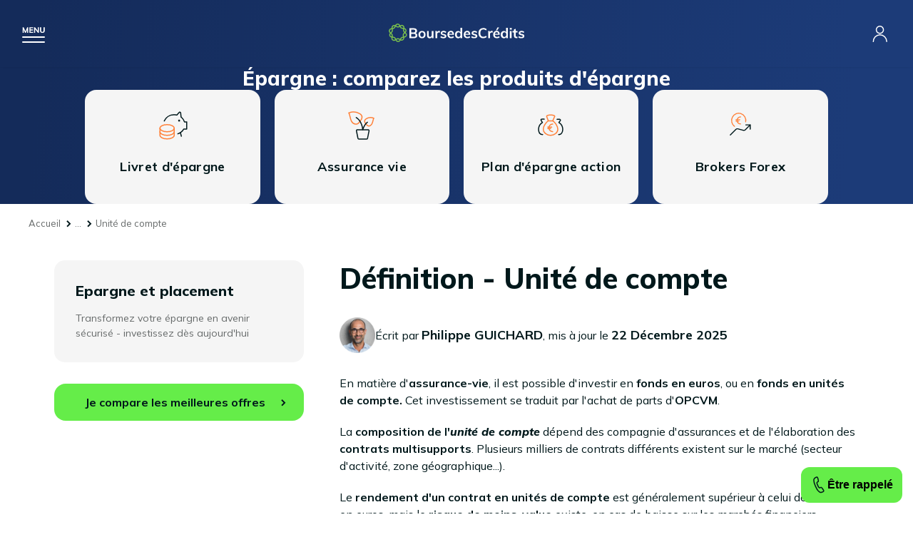

--- FILE ---
content_type: text/html; charset=UTF-8
request_url: https://www.boursedescredits.com/lexique-definition-unite-compte-4371.php
body_size: 11205
content:
<!doctype html>
<html lang="fr">

<head>
  <meta charset="utf-8">
  <title>Unité de compte - Définition - Lexique epargne - BoursedesCrédits</title>
  <meta name="description"
    content="Retrouvez la définition du mot unité de compte dans notre lexique spécial epargne" />
  <meta name="viewport" content="width=device-width, initial-scale=1" />
  <meta name="keywords" content="" />
  <meta name="robots" content="index, follow, noodp, noydir, all" />
  <meta property="og:site_name" content="BoursedesCrédits" />
  <meta property="og:type" content="article" />
  <meta property="og:title"
    content="Unité de compte - Définition - Lexique epargne - BoursedesCrédits" />
  <meta property="og:image" content="https://www.boursedescredits.com/pics/charte/logo.svg" />
  <meta property="og:description"
    content="Retrouvez la définition du mot unité de compte dans notre lexique spécial epargne" />
  <meta property="fb:app_id" content="198318770198041" />
  <link rel="canonical" href="https://www.boursedescredits.com/lexique-definition-unite-compte-4371.php" />
  <link rel="shortcut icon" href="favicon.ico" />
  <link href="css/main.css?20171004" rel="stylesheet" type="text/css" media="all" />
  <script type="application/ld+json">[
    {
        "@context": "https:\/\/schema.org",
        "@type": "DefinedTerm",
        "name": "Unit\u00e9 de compte",
        "description": "<p>En mati\u00e8re d'<strong>assurance-vie<\/strong>, il est possible d'investir en <strong>fonds en euros<\/strong>, ou en <strong>fonds en unit\u00e9s de compte.<\/strong> Cet investissement se traduit par l'achat de parts d'<strong>OPCVM<\/strong>.<\/p>\r\n<p>La <strong>composition de l'<dfn>unit\u00e9 de compte<\/dfn><\/strong> d\u00e9pend des compagnie d'assurances et de l'\u00e9laboration des <strong>contrats multisupports<\/strong>. Plusieurs milliers de contrats diff\u00e9rents existent sur le march\u00e9 (secteur d'activit\u00e9, zone g\u00e9ographique...).\u00a0<\/p>\r\n<p>Le <strong>rendement d'un contrat en unit\u00e9s de compte<\/strong> est g\u00e9n\u00e9ralement sup\u00e9rieur \u00e0 celui des contrats en euros, mais le <strong>risque de moins-value<\/strong> existe, en cas de baisse sur les march\u00e9s financiers.<\/p>",
        "@id": "https:\/\/www.boursedescredits.com\/lexique-definition-unite-compte-4371.php",
        "url": "https:\/\/www.boursedescredits.com\/lexique-definition-unite-compte-4371.php",
        "inDefinedTermSet": {
            "@type": "DefinedTermSet",
            "name": "Lexique BoursedesCr\u00e9dits",
            "url": "https:\/\/www.boursedescredits.com\/lexique.php"
        }
    },
    {
        "@context": "https:\/\/schema.org",
        "@type": "SoftwareApplication",
        "name": "BoursedesCr\u00e9dits",
        "operatingSystem": "Web-based",
        "url": "https:\/\/www.boursedescredits.com\/",
        "aggregateRating": {
            "@type": "AggregateRating",
            "ratingValue": 4.7,
            "bestRating": "5",
            "worstRating": "0",
            "ratingCount": 3754
        }
    },
    {
        "@context": "https:\/\/schema.org",
        "@type": "BreadcrumbList",
        "itemListElement": [
            {
                "@type": "ListItem",
                "position": 1,
                "name": "BoursedesCr\u00e9dits",
                "item": "https:\/\/www.boursedescredits.com\/"
            },
            {
                "@type": "ListItem",
                "position": 2,
                "name": "Lexique",
                "item": "https:\/\/www.boursedescredits.com\/lexique.php"
            },
            {
                "@type": "ListItem",
                "position": 3,
                "name": "Epargne",
                "item": "https:\/\/www.boursedescredits.com\/lexique-epargne.php"
            },
            {
                "@type": "ListItem",
                "position": 4,
                "name": "Lettre U",
                "item": "https:\/\/www.boursedescredits.com\/lexique-epargne-lettre-u.php"
            },
            {
                "@type": "ListItem",
                "position": 5,
                "name": "Unit\u00e9 de compte",
                "item": "https:\/\/www.boursedescredits.com\/lexique-definition-unite-compte-4371.php"
            }
        ]
    }
]</script></head>

<body id="lexique_page" class="epargne" itemscope
  itemtype="http://schema.org/WebPage">
  <div id="global" class="get_banner">
    <header id="header">
        <div id="burger"></div>
        <a href="https://www.boursedescredits.com/" id="logo"><?xml version="1.0" encoding="utf-8"?>

<svg width="190" height="26" version="1.1" id="图层_1" xmlns="http://www.w3.org/2000/svg" xmlns:xlink="http://www.w3.org/1999/xlink" x="0px" y="0px"
	 viewBox="0 0 190 26" style="enable-background:new 0 0 190 26;" xml:space="preserve">
<style type="text/css">
	.st0{fill:none;stroke:#7ABF4D;stroke-width:1.5;stroke-miterlimit:10;}
	.st1{fill:#040000;}
</style>
<g>
	<path class="st0" d="M16.8,22.9l-2.7-1.3c-0.9-0.4-1.9-0.4-2.7,0.1l-2.6,1.5c-2.1,1.2-4.7-0.6-4.3-3l0.4-3c0.1-1-0.2-1.9-0.9-2.6
		l-2.2-2.1C0,10.7,0.9,7.8,3.3,7.4l3-0.5c1-0.2,1.8-0.8,2.2-1.7l1.3-2.7c1-2.2,4.2-2.3,5.3-0.1L16.4,5c0.4,0.9,1.3,1.4,2.2,1.6
		l3,0.4c2.4,0.3,3.4,3.2,1.7,5l-2.1,2.1c-0.7,0.7-1,1.7-0.8,2.6l0.6,3C21.5,22.1,19,24,16.8,22.9z"/>
	<path class="st0" d="M10.5,23.6l-1.4-2.7c-0.4-0.9-1.3-1.5-2.2-1.6l-3-0.4c-2.4-0.3-3.4-3.3-1.7-5l2.1-2.1c0.7-0.7,1-1.7,0.8-2.6
		l-0.5-3C4.3,3.8,6.8,2,8.9,3.1l2.7,1.4c0.9,0.4,1.9,0.4,2.7,0L17,3c2.1-1.2,4.7,0.7,4.3,3.1l-0.5,3c-0.2,1,0.2,1.9,0.9,2.6l2.2,2.1
		c1.8,1.7,0.8,4.7-1.6,5l-3,0.5c-1,0.1-1.8,0.8-2.2,1.6l-1.3,2.7C14.7,25.8,11.6,25.8,10.5,23.6z"/>
</g>
<g>
	<path class="st1" d="M39.4,14.5c0.4,0.6,0.7,1.3,0.7,2.2c0,1.2-0.4,2.1-1.3,2.8c-0.8,0.7-2,1-3.5,1H29V6.6h6.1c1.4,0,2.6,0.3,3.4,1
		c0.8,0.6,1.2,1.5,1.2,2.7c0,0.7-0.2,1.4-0.6,1.9c-0.4,0.5-0.9,0.9-1.6,1.2C38.3,13.5,38.9,14,39.4,14.5z M31.4,12.5h3.2
		c1.7,0,2.6-0.7,2.6-2c0-0.7-0.2-1.1-0.6-1.5c-0.4-0.3-1.1-0.5-2-0.5h-3.2V12.5z M37,18.1c0.4-0.3,0.6-0.8,0.6-1.5
		c0-0.7-0.2-1.2-0.6-1.6c-0.4-0.3-1.1-0.5-2-0.5h-3.6v4.1H35C35.9,18.6,36.6,18.4,37,18.1z"/>
	<path class="st1" d="M44.1,20c-0.8-0.4-1.3-1-1.8-1.8c-0.4-0.8-0.6-1.7-0.6-2.7c0-1,0.2-2,0.6-2.7c0.4-0.8,1-1.4,1.8-1.8
		s1.6-0.6,2.6-0.6c1,0,1.9,0.2,2.6,0.6c0.8,0.4,1.3,1,1.7,1.8c0.4,0.8,0.6,1.7,0.6,2.7c0,1-0.2,2-0.6,2.7c-0.4,0.8-1,1.4-1.7,1.8
		c-0.8,0.4-1.6,0.6-2.6,0.6C45.7,20.7,44.9,20.5,44.1,20z M48.6,17.9c0.4-0.5,0.7-1.3,0.7-2.4c0-1.1-0.2-1.9-0.7-2.4
		c-0.4-0.6-1.1-0.8-1.9-0.8c-0.8,0-1.5,0.3-1.9,0.8c-0.4,0.6-0.7,1.4-0.7,2.4c0,1.1,0.2,1.9,0.7,2.4c0.4,0.5,1.1,0.8,1.9,0.8
		C47.6,18.7,48.2,18.5,48.6,17.9z"/>
	<path class="st1" d="M62.8,10.6v9.9h-2.4V19c-0.3,0.5-0.7,1-1.3,1.3c-0.5,0.3-1.1,0.4-1.8,0.4c-2.4,0-3.6-1.4-3.6-4.1v-6h2.4v6
		c0,0.7,0.1,1.2,0.4,1.6c0.3,0.3,0.7,0.5,1.4,0.5c0.7,0,1.3-0.2,1.7-0.7c0.4-0.5,0.6-1.1,0.6-1.9v-5.5H62.8z"/>
	<path class="st1" d="M71.8,10.6l0,2.2c-0.4-0.2-0.8-0.3-1.3-0.3c-0.8,0-1.5,0.2-1.9,0.7c-0.4,0.5-0.7,1.1-0.7,1.9v5.3h-2.4v-7.1
		c0-1-0.1-2-0.2-2.8h2.3l0.2,1.7c0.2-0.6,0.6-1.1,1.2-1.5c0.5-0.3,1.1-0.5,1.8-0.5C71.2,10.4,71.5,10.5,71.8,10.6z"/>
	<path class="st1" d="M72.4,19.4l0.7-1.7c1.1,0.8,2.3,1.2,3.6,1.2c0.6,0,1-0.1,1.4-0.3c0.3-0.2,0.5-0.5,0.5-0.8
		c0-0.3-0.1-0.5-0.3-0.7c-0.2-0.2-0.6-0.3-1.1-0.5l-1.6-0.4c-1.8-0.4-2.7-1.3-2.7-2.8c0-0.6,0.2-1.1,0.5-1.6
		c0.3-0.5,0.8-0.8,1.4-1.1c0.6-0.3,1.3-0.4,2.1-0.4c0.7,0,1.4,0.1,2,0.3c0.7,0.2,1.2,0.5,1.7,0.9l-0.7,1.7c-1-0.7-2-1.1-3-1.1
		c-0.6,0-1,0.1-1.3,0.3C75.2,12.7,75,13,75,13.4c0,0.3,0.1,0.5,0.3,0.7c0.2,0.2,0.5,0.3,1,0.4l1.7,0.4c1,0.2,1.7,0.6,2.1,1
		c0.4,0.5,0.7,1.1,0.7,1.8c0,0.9-0.4,1.6-1.1,2.2c-0.7,0.5-1.7,0.8-3,0.8C74.9,20.7,73.5,20.2,72.4,19.4z"/>
	<path class="st1" d="M91.5,15.7h-6.8c0.1,1.1,0.3,1.8,0.8,2.3c0.5,0.5,1.2,0.8,2.1,0.8c1.1,0,2.1-0.4,3-1.1l0.7,1.7
		c-0.5,0.4-1,0.7-1.7,0.9c-0.7,0.2-1.4,0.3-2.1,0.3c-1.6,0-2.9-0.5-3.8-1.4c-0.9-0.9-1.4-2.2-1.4-3.8c0-1,0.2-1.9,0.6-2.7
		c0.4-0.8,1-1.4,1.7-1.8c0.7-0.4,1.6-0.7,2.5-0.7c1.4,0,2.4,0.4,3.2,1.3s1.2,2.1,1.2,3.6V15.7z M85.5,12.7c-0.4,0.4-0.7,0.9-0.8,1.7
		h4.6c-0.1-0.7-0.3-1.3-0.7-1.7c-0.4-0.4-0.9-0.6-1.5-0.6S86,12.3,85.5,12.7z"/>
	<path class="st1" d="M103,6.1v14.4h-2.4v-1.6c-0.3,0.5-0.7,1-1.3,1.3c-0.6,0.3-1.2,0.5-1.9,0.5c-0.8,0-1.6-0.2-2.3-0.6
		c-0.7-0.4-1.2-1-1.6-1.8c-0.4-0.8-0.6-1.7-0.6-2.7c0-1,0.2-1.9,0.5-2.7c0.4-0.8,0.9-1.4,1.5-1.8c0.7-0.4,1.4-0.6,2.3-0.6
		c0.7,0,1.3,0.1,1.9,0.4c0.6,0.3,1,0.7,1.3,1.2V6.1H103z M99.9,17.9c0.4-0.6,0.7-1.4,0.7-2.4c0-1-0.2-1.8-0.7-2.4
		c-0.4-0.6-1.1-0.8-1.9-0.8c-0.8,0-1.5,0.3-1.9,0.8c-0.4,0.6-0.7,1.3-0.7,2.4c0,1,0.2,1.8,0.7,2.4c0.4,0.6,1.1,0.9,1.9,0.9
		S99.5,18.5,99.9,17.9z"/>
	<path class="st1" d="M114.3,15.7h-6.8c0.1,1.1,0.3,1.8,0.8,2.3c0.5,0.5,1.2,0.8,2.1,0.8c1.1,0,2.1-0.4,3-1.1l0.7,1.7
		c-0.5,0.4-1,0.7-1.7,0.9c-0.7,0.2-1.4,0.3-2.1,0.3c-1.6,0-2.9-0.5-3.8-1.4c-0.9-0.9-1.4-2.2-1.4-3.8c0-1,0.2-1.9,0.6-2.7
		c0.4-0.8,1-1.4,1.7-1.8s1.6-0.7,2.5-0.7c1.4,0,2.4,0.4,3.2,1.3c0.8,0.9,1.2,2.1,1.2,3.6V15.7z M108.3,12.7
		c-0.4,0.4-0.7,0.9-0.8,1.7h4.6c-0.1-0.7-0.3-1.3-0.7-1.7s-0.9-0.6-1.5-0.6C109.3,12.1,108.8,12.3,108.3,12.7z"/>
	<path class="st1" d="M115.7,19.4l0.7-1.7c1.1,0.8,2.3,1.2,3.6,1.2c0.6,0,1-0.1,1.4-0.3c0.3-0.2,0.5-0.5,0.5-0.8
		c0-0.3-0.1-0.5-0.3-0.7c-0.2-0.2-0.6-0.3-1.1-0.5l-1.6-0.4c-1.8-0.4-2.7-1.3-2.7-2.8c0-0.6,0.2-1.1,0.5-1.6
		c0.3-0.5,0.8-0.8,1.4-1.1c0.6-0.3,1.3-0.4,2.1-0.4c0.7,0,1.4,0.1,2,0.3s1.2,0.5,1.7,0.9l-0.7,1.7c-1-0.7-2-1.1-3-1.1
		c-0.6,0-1,0.1-1.3,0.3c-0.3,0.2-0.5,0.5-0.5,0.9c0,0.3,0.1,0.5,0.3,0.7c0.2,0.2,0.5,0.3,1,0.4l1.7,0.4c1,0.2,1.7,0.6,2.1,1
		c0.4,0.5,0.7,1.1,0.7,1.8c0,0.9-0.4,1.6-1.1,2.2c-0.7,0.5-1.7,0.8-3,0.8C118.2,20.7,116.8,20.2,115.7,19.4z"/>
	<path class="st1" d="M129,19.8c-1-0.6-1.8-1.4-2.4-2.5c-0.5-1.1-0.8-2.3-0.8-3.8c0-1.4,0.3-2.7,0.8-3.8c0.5-1.1,1.3-1.9,2.4-2.5
		c1-0.6,2.2-0.9,3.6-0.9c0.9,0,1.8,0.1,2.6,0.4c0.8,0.3,1.5,0.7,2.1,1.2l-0.8,1.8c-0.6-0.5-1.2-0.9-1.9-1.1c-0.6-0.2-1.3-0.3-2-0.3
		c-1.3,0-2.4,0.4-3.1,1.3c-0.7,0.9-1.1,2.1-1.1,3.8c0,1.6,0.4,2.9,1.1,3.8c0.7,0.9,1.8,1.3,3.1,1.3c0.7,0,1.4-0.1,2-0.3
		c0.6-0.2,1.2-0.6,1.9-1.1l0.8,1.8c-0.5,0.5-1.2,0.9-2.1,1.2c-0.8,0.3-1.7,0.4-2.6,0.4C131.3,20.7,130.1,20.4,129,19.8z"/>
	<path class="st1" d="M145.8,10.6l0,2.2c-0.4-0.2-0.8-0.3-1.3-0.3c-0.8,0-1.5,0.2-1.9,0.7c-0.4,0.5-0.7,1.1-0.7,1.9v5.3h-2.4v-7.1
		c0-1-0.1-2-0.2-2.8h2.3l0.2,1.7c0.2-0.6,0.6-1.1,1.2-1.5c0.5-0.3,1.1-0.5,1.8-0.5C145.2,10.4,145.5,10.5,145.8,10.6z"/>
	<path class="st1" d="M155.6,15.7h-6.8c0.1,1.1,0.3,1.8,0.8,2.3c0.5,0.5,1.2,0.8,2.1,0.8c1.1,0,2.1-0.4,3-1.1l0.7,1.7
		c-0.5,0.4-1,0.7-1.7,0.9c-0.7,0.2-1.4,0.3-2.1,0.3c-1.6,0-2.9-0.5-3.8-1.4c-0.9-0.9-1.4-2.2-1.4-3.8c0-1,0.2-1.9,0.6-2.7
		c0.4-0.8,1-1.4,1.7-1.8c0.7-0.4,1.6-0.7,2.5-0.7c1.4,0,2.4,0.4,3.2,1.3c0.8,0.9,1.2,2.1,1.2,3.6V15.7z M149.7,12.7
		c-0.4,0.4-0.7,0.9-0.8,1.7h4.6c-0.1-0.7-0.3-1.3-0.7-1.7s-0.9-0.6-1.5-0.6C150.6,12.1,150.1,12.3,149.7,12.7z M150.4,9.4l2-4h2.5
		l-2.9,4H150.4z"/>
	<path class="st1" d="M167.1,6.1v14.4h-2.4v-1.6c-0.3,0.5-0.7,1-1.3,1.3c-0.6,0.3-1.2,0.5-1.9,0.5c-0.8,0-1.6-0.2-2.3-0.6
		c-0.7-0.4-1.2-1-1.6-1.8c-0.4-0.8-0.6-1.7-0.6-2.7c0-1,0.2-1.9,0.5-2.7c0.4-0.8,0.9-1.4,1.5-1.8c0.7-0.4,1.4-0.6,2.3-0.6
		c0.7,0,1.3,0.1,1.9,0.4c0.6,0.3,1,0.7,1.3,1.2V6.1H167.1z M164.1,17.9c0.4-0.6,0.7-1.4,0.7-2.4c0-1-0.2-1.8-0.7-2.4
		c-0.4-0.6-1.1-0.8-1.9-0.8c-0.8,0-1.5,0.3-1.9,0.8c-0.4,0.6-0.7,1.3-0.7,2.4c0,1,0.2,1.8,0.7,2.4c0.4,0.6,1.1,0.9,1.9,0.9
		C163,18.7,163.6,18.5,164.1,17.9z"/>
	<path class="st1" d="M172.4,6.2v2.4h-2.7V6.2H172.4z M169.8,10.6h2.4v9.9h-2.4V10.6z"/>
	<path class="st1" d="M178,12.5v4.4c0,1.2,0.5,1.7,1.6,1.7c0.3,0,0.6-0.1,1-0.2v1.9c-0.4,0.2-1,0.2-1.6,0.2c-1.1,0-2-0.3-2.6-0.9
		s-0.9-1.5-0.9-2.7v-4.5h-1.9v-1.8h1.9V8.2l2.4-0.8v3.2h2.6v1.8H178z"/>
	<path class="st1" d="M181.7,19.4l0.7-1.7c1.1,0.8,2.3,1.2,3.6,1.2c0.6,0,1-0.1,1.4-0.3c0.3-0.2,0.5-0.5,0.5-0.8
		c0-0.3-0.1-0.5-0.3-0.7c-0.2-0.2-0.6-0.3-1.1-0.5l-1.6-0.4c-1.8-0.4-2.7-1.3-2.7-2.8c0-0.6,0.2-1.1,0.5-1.6
		c0.3-0.5,0.8-0.8,1.4-1.1c0.6-0.3,1.3-0.4,2.1-0.4c0.7,0,1.4,0.1,2,0.3c0.7,0.2,1.2,0.5,1.7,0.9l-0.7,1.7c-1-0.7-2-1.1-3-1.1
		c-0.6,0-1,0.1-1.3,0.3c-0.3,0.2-0.5,0.5-0.5,0.9c0,0.3,0.1,0.5,0.3,0.7c0.2,0.2,0.5,0.3,1,0.4l1.7,0.4c1,0.2,1.7,0.6,2.1,1
		c0.4,0.5,0.7,1.1,0.7,1.8c0,0.9-0.4,1.6-1.1,2.2c-0.7,0.5-1.7,0.8-3,0.8C184.1,20.7,182.7,20.2,181.7,19.4z"/>
</g>
</svg></a>
        <nav id="menu">
          <a href="credit-immobilier.php" id="link-credit-immobilier">Crédit immobilier</a>
          <div class="submenu">
            <div class="back">
              <p>Retour</p>
            </div>
            <div>
              <a href="credit-immobilier.php" class="title">Crédit immobilier</a>
              <div class="side">
                <p>Profitez d'un taux immo à
                  <span class="taux">3,71 %</span>
                  <span class="time">sur 15 ans</span>
                </p>
                <a class="color_link" href="guide-barometre-taux-immobiliers-1910.php#fromheader">Consulter le baromètre des taux</a>
                <p class="btn"><a href="formulaire-credit-immobilier.php#fromheader">Je simule mon prêt immobilier</a></p>
              </div>
              <div class="submenu_links">
                <nav>
                  <span>Les outils de simulation</span>
                  <a href="formulaire-credit-immobilier.php#fromheader">Comparateur crédit immobilier</a>
                  <a href="calculette-credit-immobilier.php#fromheader">Simulation prêt immobilier</a>
                  <a href="calculette-credit-immobilier-mensualites-remboursement.php#fromheader">Calcul de mensualités</a>
                  <a href="calculette-credit-immobilier-capacite-achat.php#fromheader">Calcul capacité d'emprunt</a>
                  <a href="calculette-credit-immobilier-frais-de-notaire.php#fromheader">Calcul frais de notaire</a>
                  <a href="calculette-credit-immobilier-pret-taux-zero.php#fromheader">Calculette PTZ</a>
                </nav>
                <nav>
                  <span>Les guides</span>
                  <a href="guide-passer-courtier-credit-immobilier-125.php#fromheader">Courtier crédit immobilier</a>
                  <a href="guide-pret-relais-146.php#fromheader">Prêt relais</a>
                  <a href="guide-investissement-locatif-836.php#fromheader">Investissement locatif</a>
                </nav>
                <nav>
                  <span>Plus d'informations</span>
                  <a href="actualites-credit-immobilier.php#fromheader">Actualités du crédit immobilier</a>
                  <a href="guide-credit-immobilier.php#fromheader">Guide du crédit immobilier</a>
                  <a href="lexique-credit-immobilier.php#fromheader">Lexique du prêt immobilier</a>
                  <a href="faq-credit-immobilier.php#fromheader">FAQ du prêt immobilier</a>
                  <a href="lettres-types-credit-immobilier.php#fromheader">Lettres types du prêt immobilier</a>
                </nav>
                <div class="contact">
                  <div>
                    <p><strong>Contactez-nous</strong> du lundi au samedi de 8 h à 20 h</p>
                    <span class="tel">0825 560 395*</span>
                    <strong>ou</strong>
                    <a href="rappel-credit-immobilier.php" class="call">Rappel gratuit</a>
                  </div>
                </div>
              </div>
            </div>
          </div>
          <a href="credit-consommation.php" id="link-credit-perso">Crédit consommation</a>
          <div class="submenu">
            <div class="back">
              <p>Retour</p>
            </div>
            <div>
              <a href="credit-consommation.php" class="title">Crédit consommation</a>
              <div class="side">
                <p>Profitez d'un taux conso à
                  <span class="taux">0,90 %</span>
                  <span class="time">sur 12 mois</span>
                </p>
                <a class="color_link" href="guide-barometre-taux-conso-301.php#fromheader">Consulter le baromètre des taux</a>
                <p class="btn"><a href="formulaire-credit-consommation.php#fromheader">Je simule mon crédit conso</a></p>
              </div>
              <div class="submenu_links">
                <nav>
                  <span>Les outils de simulation</span>
                  <a href="formulaire-credit-consommation.php#fromheader">Comparateur crédit consommation</a>
                  <a href="calculette-credit-consommation.php#fromheader">Calculette crédit conso</a>
                </nav>
                <nav>
                  <span>Les guides</span>
                  <a href="guide-pret-personnel-271.php#fromheader">Prêt personnel</a>
                  <a href="guide-credit-auto-302.php#fromheader">Crédit auto</a>
                  <a href="guide-pret-travaux-265.php#fromheader">Prêt travaux</a>
                  <a href="guide-credit-renouvelable-274.php#fromheader">Crédit renouvelable</a>
                </nav>
                <nav>
                  <span>Plus d'informations</span>
                  <a href="actualites-credit-consommation.php#fromheader">Actualités du crédit consommation</a>
                  <a href="guide-credit-consommation.php#fromheader">Guide du crédit consommation</a>
                  <a href="lexique-credit-consommation.php#fromheader">Lexique du crédit consommation</a>
                  <a href="faq-credit-consommation.php#fromheader">FAQ du crédit consommation</a>
                  <a href="lettres-types-credit-consommation.php#fromheader">Lettres types du crédit consommation</a>
                </nav>
                <div class="contact">
                  <div>
                    <p><strong>Contactez-nous</strong> du lundi au samedi de 8 h à 20 h</p>
                    <span class="tel">0825 560 395*</span>
                    <strong>ou</strong>
                    <a href="rappel-credit-consommation.php" class="call">Rappel gratuit</a>
                  </div>
                </div>
              </div>
            </div>
          </div>
          <a href="rachat-credit.php" id="link-rachat-credits">Rachat de crédit</a>
          <div class="submenu">
            <div class="back">
              <p>Retour</p>
            </div>
            <div>
              <a href="rachat-credit.php" class="title">Rachat de crédit</a>
              <div class="side">
                <p>Jusqu'à
                  <span class="taux"> - 80 %</span>
                  <span class="time">sur vos mensualités</span>
                </p>
                <a class="color_link" href="guide-barometre-taux-rachat-credit-50.php#fromheader">Consulter le baromètre des taux</a>
                <p class="btn"><a href="formulaire-rachat-credit.php#fromheader">Je simule mon rachat de crédit</a></p>
              </div>
              <div class="submenu_links">
                <nav>
                  <span>Les outils de simulation</span>
                  <a href="formulaire-rachat-credit.php#fromheader">Comparateur rachat de crédit</a>
                  <a href="calculette-rachat-credit.php#fromheader">Calculette rachat de crédit</a>
                  <a href="calculette-rachat-credit-taux-endettement.php#fromheader">Taux d'endettement</a>
                </nav>
                <nav>
                  <span>Les guides</span>
                  <a href="guide-rachat-credit-immobilier-28.php#fromheader">Rachat de crédit immobilier</a>
                  <a href="guide-rachat-credit-consommation-48.php#fromheader">Rachat de crédit consommation</a>
                  <a href="guide-rachat-credit-immobilier-consommation-49.php#fromheader">Rachat de crédit immo et conso</a>
                  <a href="guide-rachat-credit-locataire-82.php#fromheader">Rachat de crédit locataire</a>
                  <a href="guide-rachat-credit-proprietaire-45.php#fromheader">Rachat de crédit propriétaire</a>
                  <a href="guide-rachat-credit-fonctionnaire-42.php#fromheader">Rachat de crédit fonctionnaire</a>
                  <a href="guide-passer-courtier-rachat-credits-3330.php#fromheader">Courtier rachat de crédits</a>
                </nav>
                <nav>
                  <span>Plus d'informations</span>
                  <a href="actualites-rachat-de-credits.php#fromheader">Actualités du rachat de crédit</a>
                  <a href="guide-rachat-de-credits.php#fromheader">Guide du rachat de crédit</a>
                  <a href="lexique-rachat-de-credits.php#fromheader">Lexique du rachat de crédit</a>
                  <a href="faq-rachat-de-credits.php#fromheader">FAQ du rachat de crédit</a>
                  <a href="lettres-types-rachat-de-credits.php#fromheader">Lettres types du rachat de crédit</a>
                </nav>
                <div class="contact">
                  <div>
                    <p><strong>Contactez-nous</strong> du lundi au samedi de 8 h à 20 h</p>
                    <span class="tel">0825 560 395*</span>
                    <strong>ou</strong>
                    <a href="rappel-rachat-credit.php" class="call">Rappel gratuit</a>
                  </div>
                </div>
              </div>
            </div>
          </div>
          <a href="assurance-pret-immobilier.php" id="link-assurance-pret">Assurance prêt immobilier</a>
          <div class="submenu">
            <div class="back">
              <p>Retour</p>
            </div>
            <div>
              <a href="assurance-pret-immobilier.php" class="title">Assurance prêt immobilier</a>
              <div class="side">
                <p>Économisez jusqu'à
                  <span class="taux">15.000 €</span>
                  <span class="time">sur votre assurance</span>
                </p>
                <a class="color_link" href="guide-barometre-taux-assurance-pret-immobilier-911.php#fromheader">Consulter le baromètre des taux</a>
                <p class="btn"><a href="formulaire-assurances-pret.php#fromheader">Je simule mon assurance immo</a></p>
              </div>
              <div class="submenu_links">
                <nav>
                  <span>Les guides</span>
                  <a href="guide-simulation-assurance-pret-immobilier-921.php#fromheader">Simulation assurance prêt immobilier</a>
                  <a href="formulaire-assurances-pret.php#fromheader">Comparateur assurance prêt immobilier</a>
                  <a href="guide-delegation-assurance-pret-immobilier-476.php#fromheader">Délégation d'assurance de prêt immo</a>
                  <a href="guide-assurance-emprunteur-groupe-959.php#fromheader">Assurance emprunteur groupe</a>
                  <a href="guide-convention-aeras-assurance-pret-463.php#fromheader">Convention AERAS</a>
                  <a href="guide-passer-courtier-assurance-pret-immobilier-1422.php#fromheader">Courtier assurance prêt immobilier</a>
                </nav>
                <nav>
                  <span>Plus d'informations</span>
                  <a href="actualites-assurance-credits.php#fromheader">Actualités de l'assurance de prêt immobilier</a>
                  <a href="guide-assurance-credits.php#fromheader">Guide de l'assurance de prêt immobilier</a>
                  <a href="lexique-assurance-credits.php#fromheader">Lexique de l'assurance de prêt immobilier</a>
                  <a href="faq-assurance-credits.php#fromheader">FAQ de l'assurance de prêt immobilier</a>
                  <a href="lettres-types-assurance-credits.php#fromheader">Lettres types de l'assurance de prêt immobilier</a>
                </nav>
                <div class="contact">
                  <div>
                    <p><strong>Contactez-nous</strong> du lundi au samedi de 8 h à 20 h</p>
                    <span class="tel">0825 560 395*</span>
                    <strong>ou</strong>
                    <a href="rappel-assurance-emprunteur.php" class="call">Rappel gratuit</a>
                  </div>
                </div>
              </div>
            </div>
          </div>
          <a href="banque-en-ligne.php" id="link-banque-en-ligne">Banque en ligne</a>
          <div class="submenu">
            <div class="back">
              <p>Retour</p>
            </div>
            <div>
              <a href="banque-en-ligne.php" class="title">Banque en ligne</a>
              <div class="side">
                <p>Économisez jusqu'à
                  <span class="taux">200 €</span>
                  <span class="time">sur vos frais</span>
                </p>
                <p class="btn"><a href="formulaire-banque-en-ligne.php#fromheader">J'économise sur mes frais</a></p>
              </div>
              <div class="submenu_links">
                <nav>
                  <span>Les guides</span>
                  <a href="guide-meilleure-banque-ligne-2023-comparatif-531.php#fromheader">Meilleure banque en ligne</a>
                  <a href="guide-banques-ligne-501.php#fromheader">Les banques en ligne</a>
                  <a href="guide-choisir-bonne-banque-ligne-497.php#fromheader">Choisir la bonne banque en ligne</a>
                  <a href="guide-neobanques-5189.php#fromheader">Les néobanques</a>
                  <a href="guide-ouvrir-compte-ligne-4520.php#fromheader">Ouvrir un compte en ligne</a>
                </nav>
                <nav>
                  <span>Plus d'informations</span>
                  <a href="actualites-banque-en-ligne.php#fromheader">Actualités des banques en ligne</a>
                  <a href="guide-banque-en-ligne.php#fromheader">Guide des banques en ligne</a>
                  <a href="lexique-banque-en-ligne.php#fromheader">Lexique des banques en ligne</a>
                  <a href="faq-banque-en-ligne.php#fromheader">FAQ des banques en ligne</a>
                  <a href="lettres-types-banque-en-ligne.php#fromheader">Lettres types des banques en ligne</a>
                </nav>
                <div class="contact">
                  <div>
                    <p><strong>Contactez-nous</strong> du lundi au samedi de 8 h à 20 h</p>
                    <span class="tel">0825 560 395*</span>
                    <strong>ou</strong>
                    <a href="rappel.php" class="call">Rappel gratuit</a>
                  </div>
                </div>
              </div>
            </div>
          </div>
          <a href="epargne.php" id="link-epargne">Épargne</a>
          <div class="submenu">
            <div class="back">
              <p>Retour</p>
            </div>
            <div>
              <a href="epargne.php" class="title">Épargne et placement</a>
              <div class="side">
                <p>Économisez jusqu'à
                  <span class="taux">115 €</span>
                  <span class="time">sur vos livrets</span>
                </p>
                <p class="btn"><a href="epargne.php#FromHeader">Je simule mes économies</a></p>
              </div>
              <div class="submenu_links">
                <nav>
                  <span>Les produits d'épargne</span>
                  <a href="guide-assurance-vie-561.php#fromheader">Assurance vie</a>
                  <a href="guide-scpi-2041.php#fromheader">SCPI</a>
                  <a href="guide-pea-plan-epargne-actions-861.php#fromheader">PEA (Plan d'Épargne en Actions)</a>
                  <a href="guide-livret-epargne-560.php#fromheader">Livret d'épargne</a>
                  <a href="guide-per-plan-epargne-retraite-562.php#fromheader">PER (Plan Épargne Retraite)</a>
                </nav>
                <nav>
                  <span>Les guides</span>
                  <a href="guide-choisir-meilleure-assurance-vie-858.php#fromheader">Choisir la meilleure assurance vie</a>
                  <a href="guide-scpi-pinel-1874.php#fromheader">La SCPI Pinel</a>
                  <a href="guide-pea-bancaire-classique-1873.php#fromheader">PEA bancaire classique</a>
                  <a href="guide-livret-725.php#fromheader">Livret A</a>
                  <a href="guide-per-individuel-perin-1878.php#fromheader">PER individuel (Perin)</a>
                </nav>
                <nav>
                  <span>Plus d'informations</span>
                  <a href="actualites-epargne.php#fromheader">Actualités de l'épargne</a>
                  <a href="guide-epargne.php#fromheader">Guide de l'épargne</a>
                  <a href="lexique-epargne.php#fromheader">Lexique de l'épargne</a>
                  <a href="faq-epargne.php#fromheader">FAQ de l'épargne</a>
                  <a href="lettres-types-epargne.php#fromheader">Lettres types de l'épargne</a>
                </nav>
                <div class="contact">
                  <div>
                    <p><strong>Contactez-nous</strong> du lundi au samedi de 8 h à 20 h</p>
                    <span class="tel">0825 560 395*</span>
                    <strong>ou</strong>
                    <a href="rappel.php" class="call">Rappel gratuit</a>
                  </div>
                </div>
              </div>
            </div>
          </div>
          <a class="mobile_only" href="qui-sommes-nous.php">À propos</a>
          <a class="mobile_only" href="espace-client.php">Se connecter</a>
        </nav>
        <div id="second_nav">
          <a href="qui-sommes-nous.php">À propos</a>
          <a href="espace-client.php">Se connecter</a>
        </div>
        <a class="mobile_login" href="espace-client.php"></a>
      </header>        <div class="sticky_header"><a href="https://www.boursedescredits.com/" id="logo"><?xml version="1.0" encoding="utf-8"?>

<svg width="190" height="26" version="1.1" id="图层_1" xmlns="http://www.w3.org/2000/svg" xmlns:xlink="http://www.w3.org/1999/xlink" x="0px" y="0px"
	 viewBox="0 0 190 26" style="enable-background:new 0 0 190 26;" xml:space="preserve">
<style type="text/css">
	.st0{fill:none;stroke:#7ABF4D;stroke-width:1.5;stroke-miterlimit:10;}
	.st1{fill:#040000;}
</style>
<g>
	<path class="st0" d="M16.8,22.9l-2.7-1.3c-0.9-0.4-1.9-0.4-2.7,0.1l-2.6,1.5c-2.1,1.2-4.7-0.6-4.3-3l0.4-3c0.1-1-0.2-1.9-0.9-2.6
		l-2.2-2.1C0,10.7,0.9,7.8,3.3,7.4l3-0.5c1-0.2,1.8-0.8,2.2-1.7l1.3-2.7c1-2.2,4.2-2.3,5.3-0.1L16.4,5c0.4,0.9,1.3,1.4,2.2,1.6
		l3,0.4c2.4,0.3,3.4,3.2,1.7,5l-2.1,2.1c-0.7,0.7-1,1.7-0.8,2.6l0.6,3C21.5,22.1,19,24,16.8,22.9z"/>
	<path class="st0" d="M10.5,23.6l-1.4-2.7c-0.4-0.9-1.3-1.5-2.2-1.6l-3-0.4c-2.4-0.3-3.4-3.3-1.7-5l2.1-2.1c0.7-0.7,1-1.7,0.8-2.6
		l-0.5-3C4.3,3.8,6.8,2,8.9,3.1l2.7,1.4c0.9,0.4,1.9,0.4,2.7,0L17,3c2.1-1.2,4.7,0.7,4.3,3.1l-0.5,3c-0.2,1,0.2,1.9,0.9,2.6l2.2,2.1
		c1.8,1.7,0.8,4.7-1.6,5l-3,0.5c-1,0.1-1.8,0.8-2.2,1.6l-1.3,2.7C14.7,25.8,11.6,25.8,10.5,23.6z"/>
</g>
<g>
	<path class="st1" d="M39.4,14.5c0.4,0.6,0.7,1.3,0.7,2.2c0,1.2-0.4,2.1-1.3,2.8c-0.8,0.7-2,1-3.5,1H29V6.6h6.1c1.4,0,2.6,0.3,3.4,1
		c0.8,0.6,1.2,1.5,1.2,2.7c0,0.7-0.2,1.4-0.6,1.9c-0.4,0.5-0.9,0.9-1.6,1.2C38.3,13.5,38.9,14,39.4,14.5z M31.4,12.5h3.2
		c1.7,0,2.6-0.7,2.6-2c0-0.7-0.2-1.1-0.6-1.5c-0.4-0.3-1.1-0.5-2-0.5h-3.2V12.5z M37,18.1c0.4-0.3,0.6-0.8,0.6-1.5
		c0-0.7-0.2-1.2-0.6-1.6c-0.4-0.3-1.1-0.5-2-0.5h-3.6v4.1H35C35.9,18.6,36.6,18.4,37,18.1z"/>
	<path class="st1" d="M44.1,20c-0.8-0.4-1.3-1-1.8-1.8c-0.4-0.8-0.6-1.7-0.6-2.7c0-1,0.2-2,0.6-2.7c0.4-0.8,1-1.4,1.8-1.8
		s1.6-0.6,2.6-0.6c1,0,1.9,0.2,2.6,0.6c0.8,0.4,1.3,1,1.7,1.8c0.4,0.8,0.6,1.7,0.6,2.7c0,1-0.2,2-0.6,2.7c-0.4,0.8-1,1.4-1.7,1.8
		c-0.8,0.4-1.6,0.6-2.6,0.6C45.7,20.7,44.9,20.5,44.1,20z M48.6,17.9c0.4-0.5,0.7-1.3,0.7-2.4c0-1.1-0.2-1.9-0.7-2.4
		c-0.4-0.6-1.1-0.8-1.9-0.8c-0.8,0-1.5,0.3-1.9,0.8c-0.4,0.6-0.7,1.4-0.7,2.4c0,1.1,0.2,1.9,0.7,2.4c0.4,0.5,1.1,0.8,1.9,0.8
		C47.6,18.7,48.2,18.5,48.6,17.9z"/>
	<path class="st1" d="M62.8,10.6v9.9h-2.4V19c-0.3,0.5-0.7,1-1.3,1.3c-0.5,0.3-1.1,0.4-1.8,0.4c-2.4,0-3.6-1.4-3.6-4.1v-6h2.4v6
		c0,0.7,0.1,1.2,0.4,1.6c0.3,0.3,0.7,0.5,1.4,0.5c0.7,0,1.3-0.2,1.7-0.7c0.4-0.5,0.6-1.1,0.6-1.9v-5.5H62.8z"/>
	<path class="st1" d="M71.8,10.6l0,2.2c-0.4-0.2-0.8-0.3-1.3-0.3c-0.8,0-1.5,0.2-1.9,0.7c-0.4,0.5-0.7,1.1-0.7,1.9v5.3h-2.4v-7.1
		c0-1-0.1-2-0.2-2.8h2.3l0.2,1.7c0.2-0.6,0.6-1.1,1.2-1.5c0.5-0.3,1.1-0.5,1.8-0.5C71.2,10.4,71.5,10.5,71.8,10.6z"/>
	<path class="st1" d="M72.4,19.4l0.7-1.7c1.1,0.8,2.3,1.2,3.6,1.2c0.6,0,1-0.1,1.4-0.3c0.3-0.2,0.5-0.5,0.5-0.8
		c0-0.3-0.1-0.5-0.3-0.7c-0.2-0.2-0.6-0.3-1.1-0.5l-1.6-0.4c-1.8-0.4-2.7-1.3-2.7-2.8c0-0.6,0.2-1.1,0.5-1.6
		c0.3-0.5,0.8-0.8,1.4-1.1c0.6-0.3,1.3-0.4,2.1-0.4c0.7,0,1.4,0.1,2,0.3c0.7,0.2,1.2,0.5,1.7,0.9l-0.7,1.7c-1-0.7-2-1.1-3-1.1
		c-0.6,0-1,0.1-1.3,0.3C75.2,12.7,75,13,75,13.4c0,0.3,0.1,0.5,0.3,0.7c0.2,0.2,0.5,0.3,1,0.4l1.7,0.4c1,0.2,1.7,0.6,2.1,1
		c0.4,0.5,0.7,1.1,0.7,1.8c0,0.9-0.4,1.6-1.1,2.2c-0.7,0.5-1.7,0.8-3,0.8C74.9,20.7,73.5,20.2,72.4,19.4z"/>
	<path class="st1" d="M91.5,15.7h-6.8c0.1,1.1,0.3,1.8,0.8,2.3c0.5,0.5,1.2,0.8,2.1,0.8c1.1,0,2.1-0.4,3-1.1l0.7,1.7
		c-0.5,0.4-1,0.7-1.7,0.9c-0.7,0.2-1.4,0.3-2.1,0.3c-1.6,0-2.9-0.5-3.8-1.4c-0.9-0.9-1.4-2.2-1.4-3.8c0-1,0.2-1.9,0.6-2.7
		c0.4-0.8,1-1.4,1.7-1.8c0.7-0.4,1.6-0.7,2.5-0.7c1.4,0,2.4,0.4,3.2,1.3s1.2,2.1,1.2,3.6V15.7z M85.5,12.7c-0.4,0.4-0.7,0.9-0.8,1.7
		h4.6c-0.1-0.7-0.3-1.3-0.7-1.7c-0.4-0.4-0.9-0.6-1.5-0.6S86,12.3,85.5,12.7z"/>
	<path class="st1" d="M103,6.1v14.4h-2.4v-1.6c-0.3,0.5-0.7,1-1.3,1.3c-0.6,0.3-1.2,0.5-1.9,0.5c-0.8,0-1.6-0.2-2.3-0.6
		c-0.7-0.4-1.2-1-1.6-1.8c-0.4-0.8-0.6-1.7-0.6-2.7c0-1,0.2-1.9,0.5-2.7c0.4-0.8,0.9-1.4,1.5-1.8c0.7-0.4,1.4-0.6,2.3-0.6
		c0.7,0,1.3,0.1,1.9,0.4c0.6,0.3,1,0.7,1.3,1.2V6.1H103z M99.9,17.9c0.4-0.6,0.7-1.4,0.7-2.4c0-1-0.2-1.8-0.7-2.4
		c-0.4-0.6-1.1-0.8-1.9-0.8c-0.8,0-1.5,0.3-1.9,0.8c-0.4,0.6-0.7,1.3-0.7,2.4c0,1,0.2,1.8,0.7,2.4c0.4,0.6,1.1,0.9,1.9,0.9
		S99.5,18.5,99.9,17.9z"/>
	<path class="st1" d="M114.3,15.7h-6.8c0.1,1.1,0.3,1.8,0.8,2.3c0.5,0.5,1.2,0.8,2.1,0.8c1.1,0,2.1-0.4,3-1.1l0.7,1.7
		c-0.5,0.4-1,0.7-1.7,0.9c-0.7,0.2-1.4,0.3-2.1,0.3c-1.6,0-2.9-0.5-3.8-1.4c-0.9-0.9-1.4-2.2-1.4-3.8c0-1,0.2-1.9,0.6-2.7
		c0.4-0.8,1-1.4,1.7-1.8s1.6-0.7,2.5-0.7c1.4,0,2.4,0.4,3.2,1.3c0.8,0.9,1.2,2.1,1.2,3.6V15.7z M108.3,12.7
		c-0.4,0.4-0.7,0.9-0.8,1.7h4.6c-0.1-0.7-0.3-1.3-0.7-1.7s-0.9-0.6-1.5-0.6C109.3,12.1,108.8,12.3,108.3,12.7z"/>
	<path class="st1" d="M115.7,19.4l0.7-1.7c1.1,0.8,2.3,1.2,3.6,1.2c0.6,0,1-0.1,1.4-0.3c0.3-0.2,0.5-0.5,0.5-0.8
		c0-0.3-0.1-0.5-0.3-0.7c-0.2-0.2-0.6-0.3-1.1-0.5l-1.6-0.4c-1.8-0.4-2.7-1.3-2.7-2.8c0-0.6,0.2-1.1,0.5-1.6
		c0.3-0.5,0.8-0.8,1.4-1.1c0.6-0.3,1.3-0.4,2.1-0.4c0.7,0,1.4,0.1,2,0.3s1.2,0.5,1.7,0.9l-0.7,1.7c-1-0.7-2-1.1-3-1.1
		c-0.6,0-1,0.1-1.3,0.3c-0.3,0.2-0.5,0.5-0.5,0.9c0,0.3,0.1,0.5,0.3,0.7c0.2,0.2,0.5,0.3,1,0.4l1.7,0.4c1,0.2,1.7,0.6,2.1,1
		c0.4,0.5,0.7,1.1,0.7,1.8c0,0.9-0.4,1.6-1.1,2.2c-0.7,0.5-1.7,0.8-3,0.8C118.2,20.7,116.8,20.2,115.7,19.4z"/>
	<path class="st1" d="M129,19.8c-1-0.6-1.8-1.4-2.4-2.5c-0.5-1.1-0.8-2.3-0.8-3.8c0-1.4,0.3-2.7,0.8-3.8c0.5-1.1,1.3-1.9,2.4-2.5
		c1-0.6,2.2-0.9,3.6-0.9c0.9,0,1.8,0.1,2.6,0.4c0.8,0.3,1.5,0.7,2.1,1.2l-0.8,1.8c-0.6-0.5-1.2-0.9-1.9-1.1c-0.6-0.2-1.3-0.3-2-0.3
		c-1.3,0-2.4,0.4-3.1,1.3c-0.7,0.9-1.1,2.1-1.1,3.8c0,1.6,0.4,2.9,1.1,3.8c0.7,0.9,1.8,1.3,3.1,1.3c0.7,0,1.4-0.1,2-0.3
		c0.6-0.2,1.2-0.6,1.9-1.1l0.8,1.8c-0.5,0.5-1.2,0.9-2.1,1.2c-0.8,0.3-1.7,0.4-2.6,0.4C131.3,20.7,130.1,20.4,129,19.8z"/>
	<path class="st1" d="M145.8,10.6l0,2.2c-0.4-0.2-0.8-0.3-1.3-0.3c-0.8,0-1.5,0.2-1.9,0.7c-0.4,0.5-0.7,1.1-0.7,1.9v5.3h-2.4v-7.1
		c0-1-0.1-2-0.2-2.8h2.3l0.2,1.7c0.2-0.6,0.6-1.1,1.2-1.5c0.5-0.3,1.1-0.5,1.8-0.5C145.2,10.4,145.5,10.5,145.8,10.6z"/>
	<path class="st1" d="M155.6,15.7h-6.8c0.1,1.1,0.3,1.8,0.8,2.3c0.5,0.5,1.2,0.8,2.1,0.8c1.1,0,2.1-0.4,3-1.1l0.7,1.7
		c-0.5,0.4-1,0.7-1.7,0.9c-0.7,0.2-1.4,0.3-2.1,0.3c-1.6,0-2.9-0.5-3.8-1.4c-0.9-0.9-1.4-2.2-1.4-3.8c0-1,0.2-1.9,0.6-2.7
		c0.4-0.8,1-1.4,1.7-1.8c0.7-0.4,1.6-0.7,2.5-0.7c1.4,0,2.4,0.4,3.2,1.3c0.8,0.9,1.2,2.1,1.2,3.6V15.7z M149.7,12.7
		c-0.4,0.4-0.7,0.9-0.8,1.7h4.6c-0.1-0.7-0.3-1.3-0.7-1.7s-0.9-0.6-1.5-0.6C150.6,12.1,150.1,12.3,149.7,12.7z M150.4,9.4l2-4h2.5
		l-2.9,4H150.4z"/>
	<path class="st1" d="M167.1,6.1v14.4h-2.4v-1.6c-0.3,0.5-0.7,1-1.3,1.3c-0.6,0.3-1.2,0.5-1.9,0.5c-0.8,0-1.6-0.2-2.3-0.6
		c-0.7-0.4-1.2-1-1.6-1.8c-0.4-0.8-0.6-1.7-0.6-2.7c0-1,0.2-1.9,0.5-2.7c0.4-0.8,0.9-1.4,1.5-1.8c0.7-0.4,1.4-0.6,2.3-0.6
		c0.7,0,1.3,0.1,1.9,0.4c0.6,0.3,1,0.7,1.3,1.2V6.1H167.1z M164.1,17.9c0.4-0.6,0.7-1.4,0.7-2.4c0-1-0.2-1.8-0.7-2.4
		c-0.4-0.6-1.1-0.8-1.9-0.8c-0.8,0-1.5,0.3-1.9,0.8c-0.4,0.6-0.7,1.3-0.7,2.4c0,1,0.2,1.8,0.7,2.4c0.4,0.6,1.1,0.9,1.9,0.9
		C163,18.7,163.6,18.5,164.1,17.9z"/>
	<path class="st1" d="M172.4,6.2v2.4h-2.7V6.2H172.4z M169.8,10.6h2.4v9.9h-2.4V10.6z"/>
	<path class="st1" d="M178,12.5v4.4c0,1.2,0.5,1.7,1.6,1.7c0.3,0,0.6-0.1,1-0.2v1.9c-0.4,0.2-1,0.2-1.6,0.2c-1.1,0-2-0.3-2.6-0.9
		s-0.9-1.5-0.9-2.7v-4.5h-1.9v-1.8h1.9V8.2l2.4-0.8v3.2h2.6v1.8H178z"/>
	<path class="st1" d="M181.7,19.4l0.7-1.7c1.1,0.8,2.3,1.2,3.6,1.2c0.6,0,1-0.1,1.4-0.3c0.3-0.2,0.5-0.5,0.5-0.8
		c0-0.3-0.1-0.5-0.3-0.7c-0.2-0.2-0.6-0.3-1.1-0.5l-1.6-0.4c-1.8-0.4-2.7-1.3-2.7-2.8c0-0.6,0.2-1.1,0.5-1.6
		c0.3-0.5,0.8-0.8,1.4-1.1c0.6-0.3,1.3-0.4,2.1-0.4c0.7,0,1.4,0.1,2,0.3c0.7,0.2,1.2,0.5,1.7,0.9l-0.7,1.7c-1-0.7-2-1.1-3-1.1
		c-0.6,0-1,0.1-1.3,0.3c-0.3,0.2-0.5,0.5-0.5,0.9c0,0.3,0.1,0.5,0.3,0.7c0.2,0.2,0.5,0.3,1,0.4l1.7,0.4c1,0.2,1.7,0.6,2.1,1
		c0.4,0.5,0.7,1.1,0.7,1.8c0,0.9-0.4,1.6-1.1,2.2c-0.7,0.5-1.7,0.8-3,0.8C184.1,20.7,182.7,20.2,181.7,19.4z"/>
</g>
</svg></a><form method="post">
          <div class="input_wrapper"><div>
            <select name="target"><option value="epargne.php">Quel est le type de placement souhaité ?</option><option value="https://www.boursedescredits.com/formulaire-epargne-livret-resultat.php">Livret d'épargne</option><option value="https://www.boursedescredits.com/formulaire-epargne-assurance-vie-resultat.php">Assurance vie</option><option value="https://www.boursedescredits.com/formulaire-epargne-pea-resultat.php">Plan d'épargne action</option><option value="https://www.boursedescredits.com/formulaire-epargne-broker-forex-resultat.php">Brokers Forex</option></select>
            <button type="submit">Je compare</button>
          </div></div>
      </form></div>    <div class="banner column banner-links">
      <p class="title">
        Épargne : comparez les produits d'épargne      </p>
      <div class="sub_link">
        <a href="formulaire-epargne-livret-resultat.php" style="background-image: url('pics/ui/icons/save_money.svg');">
                      <span>Livret d'épargne</span>
                    </a>
                    <a href="formulaire-epargne-assurance-vie-resultat.php" style="background-image: url('pics/ui/icons/assurance-vie.svg');">
                      <span>Assurance vie</span>
                    </a>
                    <a href="formulaire-epargne-pea-resultat.php" style="background-image: url('pics/ui/icons/pea.svg');">
                      <span>Plan d'épargne action</span>
                    </a>
                    <a href="formulaire-epargne-broker-forex-resultat.php" style="background-image: url('pics/ui/icons/forex.svg');">
                      <span>Brokers Forex</span>
                    </a>      </div>
    </div>
    <section class="lexique-content-section">
      <ol class="breadcrumb breadcrumb-lg">
        <li>
          <a href="https://www.boursedescredits.com/">Accueil</a>
        </li>
        <li>
          <a href="lexique-finance.php">Lexique</a>
        </li>
        <li>
          <a href="lexique-epargne.php">Epargne</a>
        </li>
        <li>
          <a href="lexique-epargne-lettre-u.php">Lettre U</a>
        </li>
        <li>
          <a href="/lexique-definition-unite-compte-4371.php">Unité de compte</a>
        </li>
      </ol>
      <div id="content" class="content-wrap content-gap-lg">
        <div class="lexique_sidebar_wrapper page-sidebar">
          <div class="lexique-sidebar-box page-sidebar-box">
          
            <h4>Epargne et placement</h4>
            <p>Transformez votre épargne en avenir sécurisé - investissez dès aujourd'hui</p>
          </div>
          <p class="btn">
            <a href="epargne.php">Je compare les meilleures offres</a>
          </p>
        </div>
        <div id="article" class="content-main">
        <div class="lexique-fiche content-fiche">

          <h1>Définition - Unité de compte</h1>
                    <div class="author">
            <img src="pics/auteurs/philippe-guichard.png" width="50" height="50" alt="Philippe GUICHARD" />          <p>
                            Écrit par <strong><a href="redaction-auteur-philippe-guichard.php" class="c">Philippe GUICHARD</a></strong>,               <time datetime="2025-12-22T11:33:00" itemprop="datePublished">
                mis à jour le <strong>22 Décembre 2025</strong>
              </time>
            </p>
          </div>
        </div>
          <div class="lexique-definition">
            <p>En matière d'<strong>assurance-vie</strong>, il est possible d'investir en <strong>fonds en euros</strong>, ou en <strong>fonds en unités de compte.</strong> Cet investissement se traduit par l'achat de parts d'<strong>OPCVM</strong>.</p>
<p>La <strong>composition de l'<dfn>unité de compte</dfn></strong> dépend des compagnie d'assurances et de l'élaboration des <strong>contrats multisupports</strong>. Plusieurs milliers de contrats différents existent sur le marché (secteur d'activité, zone géographique...). </p>
<p>Le <strong>rendement d'un contrat en unités de compte</strong> est généralement supérieur à celui des contrats en euros, mais le <strong>risque de moins-value</strong> existe, en cas de baisse sur les marchés financiers.</p>          </div>


          <p>&nbsp;</p>
          <div class="top-search-wrapper"><h2>Définitions complémentaires</h2><div class="top-search top-search-alone">
                <ul class="content-link-list"><li><a href="lexique-definition-fonds-capital-garanti-2029.php">Fonds à capital garanti</a></li><li><a href="lexique-definition-methode-indirecte-2909.php">Méthode indirecte</a></li><li><a href="lexique-definition-pee-3347.php">PEE</a></li><li><a href="lexique-definition-rente-flux-croissants-4052.php">Rente à flux croissants</a></li><li><a href="lexique-definition-day-trader-1451.php">Day trader</a></li><li><a href="lexique-definition-leverage-2592.php">Leverage</a></li><li><a href="lexique-definition-prime-action-3604.php">Prime d'une action</a></li><li><a href="lexique-definition-valeur-mobiliere-placement-4419.php">Valeur mobilière de placement</a></li><li><a href="lexique-definition-portefeuille-diversifie-3480.php">Portefeuille diversifié</a></li>   </ul>
             </div><div class="spacer"></div>
          <h2>Définitions populaires</h2><div class="top-search top-search-alone">
                <ul class="content-link-list"><li><a href="lexique-definition-agregat-monetaire-212.php">Agrégat Monétaire</a></li><li><a href="lexique-definition-cogs-957.php">COGS</a></li><li><a href="lexique-definition-cheque-endossable-855.php">Chèque non endossable</a></li><li><a href="lexique-definition-commission-retrocession-1002.php">Commission de rétrocession</a></li><li><a href="lexique-definition-domicilie-1795.php">Effet domicilié</a></li><li><a href="lexique-definition-frais-lettre-information-compte-debiteur-autorise-2115.php">Frais de lettre d'information pour compte débiteur non autorisé</a></li><li><a href="lexique-definition-integration-verticale-horizontale-2456.php">Intégration verticale et horizontale</a></li><li><a href="lexique-definition-retrait-dab-gab-4102.php">Retrait DAB/GAB</a></li><li><a href="lexique-definition-virement-ponctuel-4490.php">Virement ponctuel</a></li>   </ul>
             </div></div>          <div class="spacer"></div>
        </div>
      </div>
      <div class="spacer"></div>
    </div>
    </section>
    <section class="help_tools alt">
      <div class="wrap">
        <h2>Définitions par thématique</h2>
        <p class="subtitle">Explorez des définitions organisées par thématiques pour mieux comprendre les concepts clés de chaque domaine spécifique.</p>
        <div class="by_3 with_picto small_pad">
          <a href="lexique-credit-immobilier.php">
            <img src="pics/ui/icons/immo.svg" alt="Lexique crédit immobilier" />
            Lexique Crédit immobilier
          </a>
          <a href="lexique-credit-consommation.php">
            <img src="pics/ui/icons/conso.svg" alt="Lexique crédit consommation" />
            Lexique Crédit conso
          </a>
          <a href="lexique-rachat-de-credits.php">
            <img src="pics/ui/icons/rachat.svg" alt="Lexique rachat de crédit" />
            Lexique Rachat de crédit
          </a>
          <a href="lexique-assurance-credits.php">
            <img src="pics/ui/icons/borrower.svg" alt="Lexique assurance emprunteur" />
            Lexique Assurance crédit
          </a>
          <a href="lexique-banque-en-ligne.php">
            <img src="pics/ui/icons/bank.svg" alt="Lexique banque en ligne" />
            Lexique Banque en ligne
          </a>
          <a href="lexique-epargne.php">
            <img src="pics/ui/icons/saving.svg" alt="Lexique épargne" />
            Lexique Epargne
          </a>
        </div>
      </div>
    </section>
    <section class="help_tools light">
      <div class="wrap">
        <h2>Pour vous aider</h2>
        <div class="by_2 with_picto small_pad">
          <a href="actualites-epargne.php">
                        <img src="pics/ui/icons/actualites.svg" alt="Actualité épargne" />
                        Actualité épargne
                      </a>
                      <a href="guide-epargne.php">
                        <img src="pics/ui/icons/guides.svg" alt="Guide épargne" />
                        Guide épargne
                      </a>
                      <a href="faq-epargne.php">
                        <img src="pics/ui/icons/faq.svg" alt="FAQ épargne" />
                        FAQ épargne
                      </a>
                      <a href="lettres-types-epargne.php">
                        <img src="pics/ui/icons/lettres-types.svg" alt="Lettres types épargne" />
                        Lettres types épargne
                      </a>
        </div>
      </div>
    </section>
    <div id="subfooter"><div class="subfooter_wrapper"><div class="title">Inscrivez-vous à notre Newsletter hebdomadaire</div><div><p>Rejoignez 20.000 abonnés puis recevez gratuitement et sans engagement nos actualités et bons plans</p><form method="post" id="sidebarNewsletter">
                  <div class="input_wrapper"><input type="text" placeholder="Votre e-mail" name="email" id="email" /><button type="submit">Je m'inscris</button></div>
               </form>
               <p class="legal">Votre adresse de messagerie est uniquement utilisée pour vous envoyer les lettres d'information de BoursedesCrédits. Vous pouvez à tout moment utiliser le lien de désabonnement intégré dans la newsletter. Pour en savoir plus sur vos droits, vous pouvez consulter notre <a href="politique-confidentialite.php">politique de confidentialité</a>.</p></div></div></div>
            <div id="footer-wrapper">
              <div class="wrap">
                <div class="logo"><img src="./pics/charte/logo-white.svg" width="340" height="46" alt="Moneysquid" /></div>
                <div id="rs"><a href="https://www.linkedin.com/company/boursedescredits" target="_blank" rel="noopener"><img src="pics/ui/lk-footer.svg" alt="Logo LinkedIn" /></a><a href="https://www.facebook.com/boursedescredits" target="_blank" rel="noopener"><img src="pics/ui/fb-footer.svg" alt="Logo FaceBook" /></a><a href="https://twitter.com/BOURSEDCREDITS" target="_blank" rel="noopener"><img src="pics/ui/x-footer.svg" alt="Logo X" /></a></div>
                <p id="footer-annotations">Un crédit vous engage et doit être remboursé. Vérifiez vos capacités de remboursement avant de vous engager.</p>
                 <div id="disclaimer_wrapper">
                     <p><strong>ALERTE PHISHING</strong> : Attention, vous pouvez être sollicité par de faux conseillers BoursdesCrédits vous proposant des crédits, et vous demandant de transmettre des documents, des fonds, des coordonnées, etc. <br /><strong>SOYEZ VIGILANTS</strong> : BoursdesCrédits ne demande jamais à ses clients de virer sur ses comptes des sommes prêtées par les banques, à l'exception des honoraires de courtage. Les conseillers BoursdesCrédits vous écrivent toujours d'une adresse e-mail @bousedescredits.com</p>
                  </div>
                <nav id="footer">
                  <div id="footer-main-wrapper">
                    <a href="qui-sommes-nous.php#fromFooter"><span>À propos</span></a>
                    <a href="redaction.php#fromfooter"><span>Rédaction</span></a>
                    <a href="avis.php#fromfooter"><span>Avis clients</span></a>
                    <a href="partenaires.php#fromFooter"><span>Partenaires</span></a>
                    <a href="engagements.php#fromfooter"><span>Engagements</span></a>
                    <a href="rejoignez-nous.php#fromFooter"><span>Nous rejoindre</span></a>
                    <a href="contact.php#fromfooter"><span>Contact</span></a>
                    <a href="mentions-legales.php#fromFooter"><span>Mentions légales</span></a>
                    <a href="politique-confidentialite.php#fromFooter"><span>Confidentialité</span></a>
                    <a href="relations-presse.php#fromFooter"><span>Espace presse</span></a>
                    <a href="rappel.php#fromFooter"><span>Rappel</span></a>
                    <a href="plan-du-site.php#fromFooter" class="nm"><span>Plan du site</span></a>
                  </div>
                </nav>
                <div id="footer-links-wrapper">
                  <div id="footer-links-immobilier" class="footer-links">
                    <h2>Crédit Immobilier</h2>
                    <div class="slide_toggle">
                      <nav>
                        <a href="formulaire-credit-immobilier.php#fromFooter">Comparateur crédit immobilier</a>
                        <a href="calculette-credit-immobilier.php#fromFooter">Simulation prêt immobilier</a>
                        <a href="guide-barometre-taux-immobiliers-1910.php#fromFooter">Baromètre taux crédit immobilier</a>
                        <a href="actualites-credit-immobilier.php#fromFooter">Actualités crédit immobilier</a>
                        <a href="guide-credit-immobilier.php#fromFooter">Guide crédit immobilier</a>
                        <a href="lexique-credit-immobilier.php#fromFooter">Lexique crédit immobilier</a>
                        <a href="faq-credit-immobilier.php#fromFooter">FAQ crédit immobilier</a>
                        <a href="lettres-types-credit-immobilier.php#fromFooter">Lettres types crédit immobilier</a>
                      </nav>
                    </div>
                  </div>
                  <div id="footer-links-conso" class="footer-links">
                    <h2>Crédit Conso</h2>
                    <div class="slide_toggle">
                      <nav>
                        <a href="formulaire-credit-consommation.php#fromFooter">Comparateur crédit consommation</a>
                        <a href="calculette-credit-consommation.php#fromFooter">Simulation crédit consommation</a>
                        <a href="guide-barometre-taux-conso-301.php#fromFooter">Baromètre taux crédit consommation</a>
                        <a href="actualites-credit-consommation.php#fromFooter">Actualités crédit consommation</a>
                        <a href="guide-credit-consommation.php#fromFooter  ">Guide crédit consommation</a>
                        <a href="lexique-credit-consommation.php#fromFooter">Lexique crédit consommation</a>
                        <a href="faq-credit-consommation.php#fromFooter">FAQ crédit consommation</a>
                        <a href="lettres-types-credit-consommation.php#fromFooter">Lettres types crédit consommation</a>
                      </nav>
                    </div>
                  </div>
                  <div id="footer-links-rachat" class="footer-links">
                    <h2>Rachat de crédit</h2>
                    <div class="slide_toggle">
                      <nav>
                        <a href="formulaire-rachat-credit.php#fromFooter">Comparateur rachat de crédit</a>
                        <a href="calculette-rachat-credit.php#fromFooter">Simulation rachat de crédit</a>
                        <a href="guide-barometre-taux-rachat-credit-50.php#fromFooter">Baromètre taux rachat de crédit</a>
                        <a href="actualites-rachat-de-credits.php#fromFooter">Actualités rachat de crédit</a>
                        <a href="guide-rachat-de-credits.php#fromFooter">Guide rachat de crédit</a>
                        <a href="lexique-rachat-de-credits.php#fromFooter">Lexique rachat de crédit</a>
                        <a href="faq-rachat-de-credits.php#fromFooter">FAQ rachat de crédit</a>
                        <a href="lettres-types-rachat-de-credits.php#fromFooter">Lettres types rachat de crédit</a>
                      </nav>
                    </div>
                  </div>
                  <div id="footer-links-assurance" class="footer-links">
                    <h2>Assurance prêt immobilier</h2>
                    <div class="slide_toggle">
                      <nav>
                        <a href="formulaire-assurances-pret.php#fromFooter">Comparateur assurance prêt immobilier</a>
                        <a href="guide-simulation-assurance-pret-immobilier-921.php#fromFooter">Simulation assurance prêt immobilier</a>
                        <a href="actualites-assurance-credits.php#fromFooter">Actualités assurance prêt immobilier</a>
                        <a href="guide-assurance-credits.php#fromFooter">Guide assurance prêt immobilier</a>
                        <a href="lexique-assurance-credits.php#fromFooter">Lexique assurance prêt immobilier</a>
                        <a href="faq-assurance-credits.php#fromFooter">FAQ assurance prêt immobilier</a>
                        <a href="lettres-types-assurance-credits.php#fromFooter">Lettres types assurance prêt immobilier</a>
                      </nav>
                    </div>
                  </div>
                  <div id="footer-links-banque" class="footer-links">
                    <h2>Banque en ligne</h2>
                    <div class="slide_toggle">
                      <nav>
                        <a href="formulaire-banque-en-ligne.php#fromFooter">Comparateur banque en ligne</a>
                        <a href="guide-meilleure-banque-ligne-2023-comparatif-531.php#fromFooter">Meilleure banque en ligne</a>
                        <a href="actualites-banque-en-ligne.php#fromFooter">Actualités banque en ligne</a>
                        <a href="guide-banque-en-ligne.php#fromFooter">Guide banque en ligne</a>
                        <a href="lexique-banque-en-ligne.php#fromFooter">Lexique banque en ligne</a>
                        <a href="faq-banque-en-ligne.php#fromFooter">FAQ banque en ligne</a>
                        <a href="lettres-types-banque-en-ligne.php#fromFooter">Lettres types banque en ligne</a>
                      </nav>
                    </div>
                  </div>
                  <div id="footer-links-epargne" class="footer-links">
                    <h2>Épargne</h2>
                    <div class="slide_toggle">
                      <nav>
                        <a href="epargne.php#fromFooter">Comparateur épargne</a>
                        <a href="actualites-epargne.php#fromFooter">Actualités épargne</a>
                        <a href="guide-epargne.php#fromFooter">Guide épargne</a>
                        <a href="lexique-epargne.php#fromFooter">Lexique épargne</a>
                        <a href="faq-epargne.php#fromFooter">FAQ épargne</a>
                        <a href="lettres-types-epargne.php#fromFooter">Lettres types épargne</a>
                      </nav>
                    </div>
                  </div>
                </div><p class="footer_quote">(1) Taux fixe national hors assurance et selon votre profil.</p></div>
            </div>          </div>
    
  <div class="callback_sticky">
    <div id="callback_form">
      <header>
        Nos courtiers répondent à toutes vos questions
        <span class="close_form"></span>
      </header>
      <form action="rappel.php" method="POST">
        <div class="step step_1">
          <p class="center">du lundi au vendredi de 8 h à 20h, <br />le samedi de 8h à 17h</p>
          <legend>Objet de votre demande</legend>
          <select name="department" id="department" class="custom">
            <option value="mortgage">Crédit immobilier</option>
            <option value="consumer_credit">Crédit consommation</option>
            <option value="debt_consolidation">Rachat de crédits</option>
            <option value="credit_insurance">Assurance de prêt immobilier</option>
          </select>
          <legend>Sélectionnez votre créneau</legend>
          <label class="radio_wrapper">
            <input type="radio" id="now" name="when" value="now" />
            <span class="radio"></span>
            Immédiatement
          </label>
          <label class="radio_wrapper">
            <input type="radio" id="choice" name="when" value="choice" />
            <span class="radio"></span>
            A l'heure de mon choix
          </label>
        </div>
        <div class="step step_2">
          <div class="day_container">
            <span class="prev_day"></span>
            <p class="select_day"></p>
            <span class="next_day"></span>
          </div>
          <div class="time_slots"></div>
        </div>
        <div class="step step_3">
          <h2 class="center">Un expert vous rappelle immédiatement</h2>
          <legend>Votre numéro de téléphone</legend>
          <input type="text" id="phone" name="phone" />
          <p>Ces données seront utilisées exclusivement dans le but de répondre à vos questions.</p>
          <p class="center"><button type="submit">Rappelez-moi</button></a></p>
          <input type="hidden" name="utm_source"
            value="" />
          <input type="hidden" name="utm_medium"
            value="" />
        </div>
        <div class="step step_4">
          <h2>Votre demande a été enregistrée. Un courtier expert vous contactera le <span class="chosen_date"></span> aux
            alentours de <span class="chosen_hour"></span>.</h2>
          <p>Nos courtiers peuvent parfois être submergés par leur succès ! Il peut donc y avoir un léger délai entre le
            créneau que vous avez sélectionné et l'appel effectif de votre expert.</p>
        </div>
        <input type="hidden" name="callback_time" value="" />
      </form>
    </div>
    <button>
      <img src="./pics/ui/contact-bold.svg" width="24" height="24" alt="Être rappelé" />
      Être rappelé
    </button>
  </div>
<script src="js/jquery.bdc.core.js"></script>
<script src="js/lightbox/js/lightbox.js"></script>
  <noscript><iframe src="//www.googletagmanager.com/ns.html?id=GTM-TTLRCF" height="0" width="0" style="display:none;visibility:hidden"></iframe></noscript>
  <script>
    (function(w, d, s, l, i) {
      w[l] = w[l] || [];
      w[l].push({
        'gtm.start': new Date().getTime(),
        event: 'gtm.js'
      });
      var f = d.getElementsByTagName(s)[0],
        j = d.createElement(s),
        dl = l != 'dataLayer' ? '&l=' + l : '';
      j.async = true;
      j.src =
        '//www.googletagmanager.com/gtm.js?id=' + i + dl;
      f.parentNode.insertBefore(j, f);
    })(window, document, 'script', 'dataLayer', 'GTM-TTLRCF');
  </script>
  <div style="display:none">
    <script src="//www.googleadservices.com/pagead/conversion.js"></script>
  </div>
<script src="js/noty/packaged/jquery.noty.packaged.min.js"></script>
<script src="js/bdc.js?20250324"></script>
<script src="js/replace-lnk.js?20170613"></script>
<script type="text/javascript" src="//widget.trustpilot.com/bootstrap/v5/tp.widget.bootstrap.min.js" async></script>
<script src="https://cdn.brevo.com/js/sdk-loader.js" async></script>
<script>
  // Version: 2.0
  window.Brevo = window.Brevo || [];
  Brevo.push([
    "init",
    {
      client_key: "xpnzqi1awg3eno3nrss462o4"
    }
  ]);
</script></body>

</html>


--- FILE ---
content_type: image/svg+xml
request_url: https://www.boursedescredits.com/pics/ui/contact-bold.svg
body_size: 483
content:
<svg width="21" height="31" viewBox="0 0 21 31" fill="none" xmlns="http://www.w3.org/2000/svg">
<path d="M11.1814 20.6112C9.72549 19.7329 6.74558 12.8973 6.92814 11.4732C7.11071 10.0491 9.33704 9.93996 9.63218 9.02009C9.92733 8.10023 8.58573 2.04088 7.66573 1.42945C6.74574 0.818016 2.54536 2.61934 1.76221 4.77271C1.04977 6.73166 2.0275 12.6445 4.43117 18.0166C6.3951 22.406 10.6002 28.0216 12.8613 28.8446C15.1225 29.6676 19.2849 27.429 19.3934 26.4808C19.502 25.5325 16.1219 20.5209 15.1512 20.0491C14.1804 19.5772 12.0381 21.128 11.1814 20.6112Z" stroke="#00181B" stroke-width="2"/>
</svg>


--- FILE ---
content_type: image/svg+xml
request_url: https://www.boursedescredits.com/pics/ui/icons/forex.svg
body_size: 1132
content:
<svg width="44" height="41" viewBox="0 0 44 41" fill="none" xmlns="http://www.w3.org/2000/svg">
<path d="M35.973 27.9512V21.2012H29.373" stroke="#00181B" stroke-width="1.5" stroke-linecap="round" stroke-linejoin="round"/>
<path d="M35.9736 21.2012L28.6403 28.7012C27.7603 29.6012 26.587 29.9012 25.4136 29.6012L17.0536 27.3512C15.8803 27.0512 14.707 27.3512 13.827 28.2512L5.32031 36.9512" stroke="#00181B" stroke-width="1.5" stroke-linecap="round" stroke-linejoin="round"/>
<path d="M29.0811 16.5506C30.1077 11.1506 27.1744 5.60062 22.0411 3.80062C16.9077 1.85062 11.1877 4.10062 8.69439 9.05062C6.05439 14.0006 7.37439 20.0006 11.7744 23.4506" stroke="#FF8139" stroke-width="1.5" stroke-linecap="round" stroke-linejoin="round"/>
<path d="M19.8457 13.1543L14.1465 13.1543" stroke="#FF8139" stroke-width="1.5" stroke-linecap="round" stroke-linejoin="round"/>
<path d="M18.4583 15.3496C16.7745 15.3496 15.8304 15.3496 14.1465 15.3496" stroke="#FF8139" stroke-width="1.5" stroke-linecap="round" stroke-linejoin="round"/>
<path d="M21.2031 19.7441C18.1731 19.7441 15.7168 17.2878 15.7168 14.2578C15.7168 11.2278 18.1731 8.77148 21.2031 8.77148" stroke="#FF8139" stroke-width="1.5" stroke-linecap="round" stroke-linejoin="round"/>
</svg>
